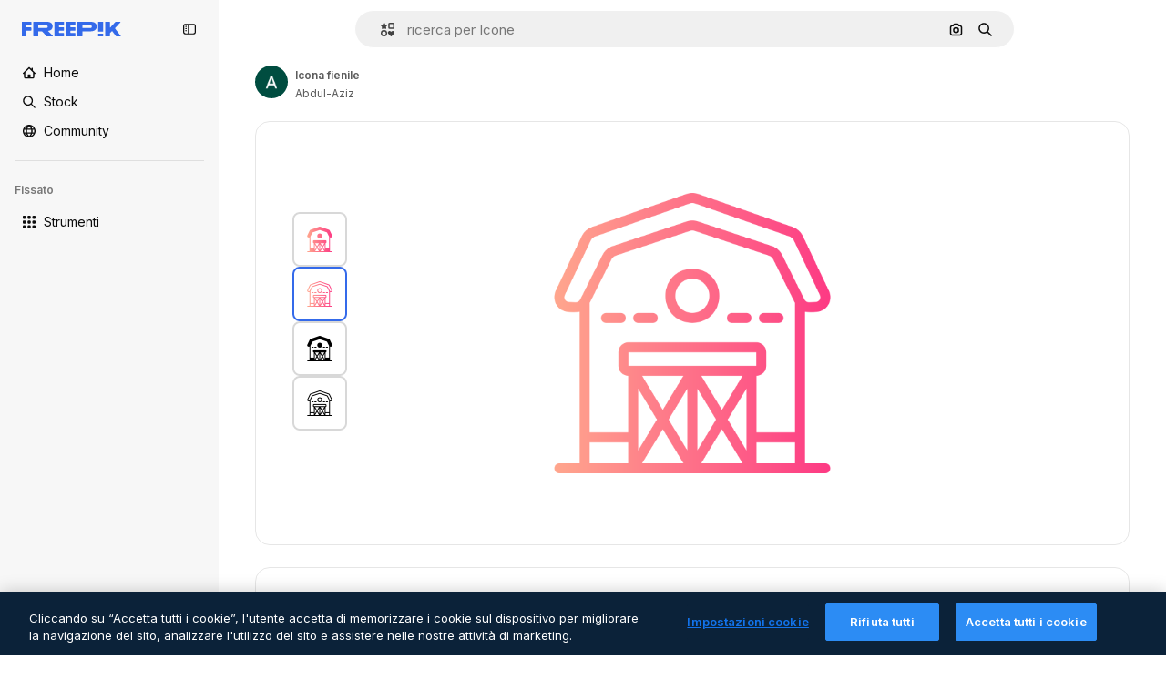

--- FILE ---
content_type: text/javascript
request_url: https://static.cdnpk.net/_next/static/chunks/5206-997b1ee239319338.js
body_size: 8020
content:
!function(){try{var e="undefined"!=typeof window?window:"undefined"!=typeof global?global:"undefined"!=typeof self?self:{},t=(new e.Error).stack;t&&(e._sentryDebugIds=e._sentryDebugIds||{},e._sentryDebugIds[t]="552cb295-c1ff-47cb-9033-f3b62c59ad81",e._sentryDebugIdIdentifier="sentry-dbid-552cb295-c1ff-47cb-9033-f3b62c59ad81")}catch(e){}}(),(self.webpackChunk_N_E=self.webpackChunk_N_E||[]).push([[5206,4925,544,364],{80801:function(e,t,n){"use strict";n.d(t,{P:function(){return l}});var r=n(97458),i=n(770),c=n(96065),o=n(52983),a=n(40197);let l=(0,o.forwardRef)((e,t)=>{let{className:n,...o}=e;return(0,r.jsx)("button",{...o,ref:t,className:(0,a.m6)("hover:bg-surface-0/20 absolute right-0 top-[-45px] flex size-[45px] items-center justify-center rounded-sm bg-transparent text-default-foreground-0 xs:text-white lg:right-4 lg:top-5",n),children:(0,r.jsx)(i.J,{as:c.Z})})})},59832:function(e,t,n){"use strict";n.d(t,{g:function(){return d}});var r=n(97458),i=n(53344),c=n.n(i),o=n(21488),a=n(73565);let l=c()(()=>Promise.all([n.e(3515),n.e(1633),n.e(8454),n.e(5528),n.e(2006),n.e(7301),n.e(9762),n.e(7941),n.e(3804),n.e(1450),n.e(1994),n.e(7232),n.e(1292),n.e(3353)]).then(n.bind(n,89088)).then(e=>e.VideoModal),{loadableGenerated:{webpack:()=>[89088]},ssr:!1}),s=c()(()=>Promise.all([n.e(3515),n.e(1821),n.e(7941),n.e(3804),n.e(1450),n.e(3649),n.e(5874)]).then(n.bind(n,12850)).then(e=>e.RegularModal),{loadableGenerated:{webpack:()=>[12850]},ssr:!1}),u=c()(()=>Promise.all([n.e(3515),n.e(2742)]).then(n.bind(n,22742)).then(e=>e.IconModal),{loadableGenerated:{webpack:()=>[22742]},ssr:!1}),d=()=>(0,r.jsxs)(r.Fragment,{children:[(0,r.jsx)(a.P,{}),(0,r.jsx)(f,{})]}),f=()=>{let e=(0,o.l)();return"regular"===e?(0,r.jsx)(s,{}):"video"===e?(0,r.jsx)(l,{}):"icon"===e?(0,r.jsx)(u,{}):null}},10997:function(e,t,n){"use strict";n.d(t,{K:function(){return r}});let r=(0,n(52983).createContext)(void 0)},33956:function(e,t,n){"use strict";n.d(t,{T:function(){return r}});let r=(0,n(52983).createContext)(void 0)},5298:function(e,t,n){"use strict";n.d(t,{t:function(){return l}});var r=n(97458),i=n(52983),c=n(73459),o=n(10997),a=n(33956);let l=e=>{let{children:t,resourceId:n}=e,[l,s]=(0,i.useState)(!1);(0,c.n)((0,i.useCallback)(()=>{s(!1)},[])),(0,i.useEffect)(()=>{s(!1)},[n]);let u=(0,i.useMemo)(()=>({openPostDownload:()=>s(!0),closePostDownload:()=>s(!1)}),[s]);return(0,r.jsx)(a.T.Provider,{value:l,children:(0,r.jsx)(o.K.Provider,{value:u,children:t})})}},99638:function(e,t,n){"use strict";n.d(t,{a:function(){return b},Y:function(){return w}});var r=n(97458),i=n(52983),c=n(23113),o=n(27793),a=n(90312),l=n(14657),s=n(770),u=n(48681),d=n(9249),f=n(96065),h=n(98821),m=n.n(h),p=n(10893),x=n(12976);let g=e=>{let{onClose:t,isOpen:n}=e,{t:i}=(0,p.$G)(["iconEditor","topNav","nav"]),{loginUrl:s,setLoginCookies:d}=(0,o.J)(),{signUpUrl:f}=(0,a.e)(),h=e=>{let t=new URL(document.location.href);t.searchParams.set("open_editor","1"),d(t.href),window.location.assign(e)},g=(0,c.a)("lgMax");return(0,r.jsxs)(u.u,{open:n,modal:!0,size:g?"xs":"lg",children:[(0,r.jsx)(v,{onClose:t}),(0,r.jsxs)("div",{className:"$flex $h-full $w-full $flex-col $justify-center lg:$h-450 lg:$w-400",children:[(0,r.jsx)("h3",{className:"$mb-20 $font-alternate $text-2xl $font-semibold $text-surface-foreground-0 md:$text-5xl",children:i("iconEditor:modalLoginRegister.title")}),(0,r.jsx)("p",{className:"$mb-10 $text-base $leading-normal md:$text-xl text-surface-foreground-1",children:i("iconEditor:modalLoginRegister.description")}),(0,r.jsx)("p",{className:"$mb-40 $text-base $font-bold $leading-normal md:$text-xl text-surface-foreground-2",children:i("iconEditor:modalLoginRegister.itsFree")}),(0,r.jsx)(l.gg,{size:"md",color:"blue",onClick:()=>{h(s)},block:!0,className:"$mb-20",children:i("topNav:more.logIn")}),(0,r.jsx)(l.f5,{size:"md",color:"gray",onClick:()=>{h(f)},block:!0,children:i("nav:signUp")})]}),(0,r.jsx)(m(),{src:"".concat(x.p,"/icons/editor/editor-modal-login-register.png"),alt:"editor image description",width:554,height:564,className:"$absolute $right-0 $top-0 $hidden lg:$block"})]})},v=e=>{let{onClose:t}=e,{t:n}=(0,p.$G)("common");return(0,r.jsxs)("button",{onClick:t,className:"$absolute $right-20 $top-20 $z-1 $text-inherit hover:$text-grayEbony/70",children:[(0,r.jsx)(s.J,{as:f.Z,size:"xl"}),(0,r.jsx)(d.T,{children:n("close")})]})},b=(0,i.createContext)(void 0),w=e=>{let{children:t}=e,[n,c]=(0,i.useState)(!1),o=(0,i.useCallback)(()=>c(!0),[]);return(0,r.jsxs)(b.Provider,{value:o,children:[t,(0,r.jsx)(g,{isOpen:n,onClose:()=>c(!1)})]})}},41318:function(e,t,n){"use strict";n.d(t,{IQ:function(){return o},OE:function(){return a},SH:function(){return i},d8:function(){return r},sS:function(){return c}});let r="https://support.freepik.com/s/article/Attribution-How-when-and-where",i="https://support.freepik.com/s/article/What-s-the-difference-between-SVG-and-PNG-formats",c="https://support.freepik.com/s/article/Animated-icons-formats",o="https://support.freepik.com/s/article/How-to-download-Freepik-premium-licenses",a="https://support.freepik.com/s/article/How-to-edit-animated-icons-FP"},21148:function(e,t,n){"use strict";n.d(t,{_:function(){return r}});let r=(0,n(52983).createContext)({})},57766:function(e,t,n){"use strict";n.d(t,{K:function(){return c}});var r=n(52983),i=n(21148);let c=()=>(0,r.useContext)(i._).icon},84168:function(e,t,n){"use strict";n.d(t,{e:function(){return c}});var r=n(52983),i=n(21148);let c=()=>{let e=(0,r.useContext)(i._);if(!e)throw Error("useIconDetailContext has to be used within <IconDetailContextProvider");return e}},57580:function(e,t,n){"use strict";n.d(t,{ac:function(){return x},KX:function(){return r.K},em:function(){return i.e},ZI:function(){return o}});var r=n(57766),i=n(84168),c=n(52983);let o=()=>{var e,t,n;let{iconType:i,name:o,family:a,thumbnails:l}=(0,r.K)(),s="animated"===i?l.videoLarge:void 0;return(0,c.useMemo)(()=>{var e;return{large:{url:l.large.url,width:l.large.width,height:l.large.height},medium:{url:l.medium.url,width:l.medium.width,height:l.medium.height},small:{url:l.small.url,width:l.small.width,height:l.small.height},videoAnimated:s,title:o,familyName:null!==(e=null==a?void 0:a.name)&&void 0!==e?e:"",iconType:i}},[null===(e=l.large)||void 0===e?void 0:e.url,null===(t=l.large)||void 0===t?void 0:t.width,null===(n=l.large)||void 0===n?void 0:n.height,l.small,l.medium,s,i,o,null==a?void 0:a.name])};var a=n(97458),l=n(45451),s=n(53344),u=n.n(s),d=n(5298),f=n(99638),h=n(21148);let m=u()(()=>Promise.all([n.e(9984),n.e(4224),n.e(3267),n.e(757)]).then(n.bind(n,90757)).then(e=>e.IconEditorProvider),{loadableGenerated:{webpack:()=>[90757]}}),p=u()(()=>n.e(921).then(n.bind(n,921)).then(e=>e.AnimatedIconEditorProvider),{loadableGenerated:{webpack:()=>[921]}}),x=e=>{var t;let{children:n,icon:r}=e,i=g(r.id,null===(t=r.family)||void 0===t?void 0:t.id),o=(0,c.useMemo)(()=>({...i,icon:r}),[i,r]);return(0,a.jsx)(b,{iconType:r.iconType,children:(0,a.jsx)(f.Y,{children:(0,a.jsx)(h._.Provider,{value:o,children:(0,a.jsx)(d.t,{resourceId:r.id,children:n})})})})},g=(e,t)=>{let[n,r]=(0,c.useState)(!1),[i,o]=(0,c.useState)(null),a=v(t),l=(0,c.useCallback)(e=>{e&&o(e),r(!0),a()},[a]),s=(0,c.useCallback)(()=>r(!1),[]);return(0,c.useEffect)(()=>{r(!1),o(null)},[e]),{isShowingEditor:n,showEditor:l,hideEditor:s,originalEditorResource:i}},v=e=>()=>(0,l.sendGTMEvent)({event:"ga4event",event_name:"tooltip_edit",location:"resource_detail",family_id:e}),b=e=>{let{iconType:t,children:n}=e;return"animated"===t?(0,a.jsx)(p,{children:n}):(0,a.jsx)(m,{children:n})}},80762:function(e,t,n){"use strict";n.d(t,{E:function(){return o}});var r=n(97458),i=n(99881),c=n(60364);let o=e=>{let{hasSearchByImage:t=!0,enableShortcut:n=!0,forceShowAssetTypesInAutocomplete:o=!1,alternates:a}=e;return(0,r.jsx)(i.y,{searchBar:(0,r.jsx)(c.SearchForm,{enableShortcut:n,hasSearchByImage:t,showAssetTypesInAutocomplete:o,className:"mx-auto lg:max-w-[800px]"}),alternates:a})}},72250:function(e,t,n){"use strict";n.r(t),n.d(t,{SearchBar:function(){return r.E}});var r=n(80762)},60364:function(e,t,n){"use strict";n.r(t),n.d(t,{SearchForm:function(){return r.U}});var r=n(68115)},41571:function(e,t,n){"use strict";n.d(t,{p:function(){return r.pD},r:function(){return i}});var r=n(52215);let i="".concat(r.pD,"/collections/images/no-resources.svg")},12976:function(e,t,n){"use strict";n.d(t,{p:function(){return r.p},r:function(){return r.r}});var r=n(41571)},12510:function(e,t,n){"use strict";n.d(t,{i:function(){return I}});var r=n(97458),i=n(54606),c=n(83897),o=n(22196),a=n(58932),l=n(7616),s=n(51780),u=n.n(s),d=n(52983),f=n(23113),h=n(72538);let m=()=>{let e=(0,f.a)("lgMax"),[t,n]=(0,l.KO)(h.jL),r=(0,l.b9)(h.xk),[i,c]=(0,l.KO)(h.tL);(0,d.useEffect)(()=>{let e=()=>{r(!1)};return u().events.on("routeChangeComplete",e),()=>{u().events.off("routeChangeComplete",e)}},[r]),(0,d.useEffect)(()=>{if(e||"floating"!==i)return},[e,t,n,i,c])};var p=n(73506),x=n(99881),g=n(84925),v=n(36773),b=n(9439),w=n(20824),j=n(83692),y=n(53344),k=n.n(y),$=n(60364);let C=k()(()=>n.e(1280).then(n.bind(n,32644)).then(e=>e.Notifications),{loadableGenerated:{webpack:()=>[32644]},ssr:!1}),I=e=>{let{includeSearchBar:t,topBanner:n,alternates:s,obfuscateLanguageLinks:u,children:d}=e;m();let f=(0,l.Dv)(i.k),h=null;return"client"===f.status&&f.isLoggedIn&&(h=f.fullInfo.id),(0,r.jsx)(b.e,{brazeKey:"8086d9ee-1f81-4508-ba9f-3a661635ac90",children:(0,r.jsx)(w.X,{userId:h,waitingData:"client"!==f.status,children:(0,r.jsx)(v.V,{children:(0,r.jsxs)(o.D,{children:[(0,r.jsx)(a.J,{children:(0,r.jsx)(p.U,{enableClientSideNavigation:!0})}),(0,r.jsxs)(c.A,{children:[(0,r.jsx)(C,{}),n&&(0,r.jsx)(g.TopBanner,{...n}),t&&(0,r.jsx)("div",{className:"sticky top-0 z-[1] bg-surface-0",children:(0,r.jsx)(x.y,{searchBar:(0,r.jsx)($.SearchForm,{hasSearchByImage:!0,showAssetTypesInAutocomplete:!0,className:"mx-auto lg:max-w-[800px]"}),alternates:s})}),d,(0,r.jsx)(j.$,{alternates:s,obfuscateLanguageLinks:u})]})]})})})})}},55201:function(e,t,n){"use strict";n.d(t,{h:function(){return r},l:function(){return i}});let r="sendToAISuiteEvent",i="/pikaso"},73459:function(e,t,n){"use strict";n.d(t,{n:function(){return c}});var r=n(52983),i=n(55201);let c=e=>{(0,r.useEffect)(()=>{let t=()=>{e()};return window.addEventListener(i.h,t),()=>{window.removeEventListener(i.h,t)}},[e])}},49159:function(e,t,n){"use strict";n.d(t,{O:function(){return c}});var r=n(25983);let i={standard:"/icon",animated:"/animated-icon",sticker:"/sticker",uicon:"/icon"},c=e=>(0,r.$T)(i[e])},68169:function(e,t,n){"use strict";n.d(t,{j:function(){return c}});var r=n(52983),i=n(49159);let c=function(){let e=arguments.length>0&&void 0!==arguments[0]?arguments[0]:"standard",t=(0,i.O)(e);return(0,r.useCallback)(e=>{let{slug:n}=e;return"".concat(t,"/").concat(n)},[t])}},3676:function(e,t,n){"use strict";n.d(t,{U:function(){return a}});var r=n(51780),i=n(52983),c=n(73701),o=n(23305);let a=()=>{let e=(0,c.Z)(),{push:t}=(0,r.useRouter)(),n=(0,o.a)();return(0,i.useCallback)(()=>{if(null===n){e();return}t({pathname:n.pathname,query:n.query},n.as,{shallow:!0,scroll:!1}).then(()=>{e()})},[e,n,t])}},90925:function(e,t,n){"use strict";n.d(t,{i:function(){return c}});var r=n(7616),i=n(44932);let c=()=>(0,r.KO)(i.Lq)},73701:function(e,t,n){"use strict";n.d(t,{Z:function(){return o}});var r=n(7616),i=n(52983),c=n(44932);let o=()=>{let e=(0,r.b9)(c.D),t=(0,r.b9)(c.Gs),n=(0,r.b9)(c.d2);return(0,i.useCallback)(()=>{n(null),e(null),t(null)},[t,e,n])}},23305:function(e,t,n){"use strict";n.d(t,{a:function(){return c}});var r=n(7616),i=n(44932);let c=()=>(0,r.Dv)(i.d2)},28372:function(e,t,n){"use strict";n.d(t,{b:function(){return c}});var r=n(7616),i=n(44932);let c=()=>(0,r.Dv)(i.D)},21488:function(e,t,n){"use strict";n.d(t,{l:function(){return o}});var r=n(7616),i=n(44932),c=n(28372);let o=()=>{let e=(0,c.b)(),t=(0,r.Dv)(i.yr);return e?t(e):null}},25240:function(e,t,n){"use strict";n.d(t,{iA:function(){return r.i},Zk:function(){return i.Z},CY:function(){return h},oL:function(){return g},aJ:function(){return v.a},Mr:function(){return f},yd:function(){return b},bA:function(){return d.b}});var r=n(90925),i=n(73701),c=n(7616),o=n(51780),a=n(52983),l=n(44932),s=n(21488);let u=()=>{let e=(0,s.l)(),t=(0,c.Dv)(l.rQ);return e?t(e):null};var d=n(28372);let f=()=>(0,c.b9)(l.D),h=e=>{let t=f(),n=x(),r=m(),i=p(),o=(0,c.b9)(l.yr),u=(0,s.l)(),d=(0,a.useCallback)(c=>{let a=r(c);if(!a)return;let{resource:l,newPosition:s}=a;return()=>{!n()&&(i(e(l,s)),t(l.id),u&&o(l.id,u))}},[r,n,e,i,t,u,o]);return{previousResource:d("previous"),nextResource:d("next")}},m=()=>{let e=(0,d.b)(),t=u();return(0,a.useCallback)(n=>{if(!t)return null;let r=t.filter(e=>"ads"!==e.name),i=r.findIndex(t=>t.id===e);if(-1===i)return null;let c=i+("previous"===n?-1:1),o=r[c];return o?{resource:o,newPosition:c}:null},[t,e])},p=()=>{let{push:e,pathname:t,query:n}=(0,o.useRouter)();return(0,a.useCallback)(r=>{e({pathname:t,query:n},r,{shallow:!0,scroll:!1})},[t,e,n])},x=()=>{let e=(0,a.useRef)(0);return(0,a.useCallback)(()=>{let t=Date.now(),n=t-e.current<1e3;return n||(e.current=t),n},[])},g=()=>{let e=(0,o.useRouter)(),t=(0,c.b9)(l.d2),[n,r]=(0,c.KO)(l.D),i=(0,c.b9)(l.rQ),s=(0,c.b9)(l.yr);return(0,a.useCallback)((c,o,a)=>{if(null===n&&null!==c){let{pathname:n,search:r,hash:i}=document.location;t({pathname:e.pathname,query:e.query,as:"".concat(n).concat(r).concat(i)})}r(c),i(a,o),s(c,a)},[n,r,i,s,t,e.pathname,e.query])};var v=n(23305);let b=()=>{let e=u(),t=(0,d.b)();if(e)return e.find(e=>e.id===t)}},44932:function(e,t,n){"use strict";n.d(t,{D:function(){return i},Db:function(){return d},G4:function(){return f},Gs:function(){return c},Lq:function(){return u},d2:function(){return s},rQ:function(){return o},yr:function(){return l}});var r=n(24399);let i=(0,r.cn)(null),c=(0,r.cn)(null),o=(0,r.cn)(e=>t=>{var n;return(null!==(n=e(c))&&void 0!==n?n:{})[t]},(e,t,n,r)=>{var i;let o=null!==(i=e(c))&&void 0!==i?i:{};t(c,{...o,[n]:r})}),a=(0,r.cn)(null),l=(0,r.cn)(e=>t=>{var n;return(null!==(n=e(a))&&void 0!==n?n:{})[t]},(e,t,n,r)=>{var i;let c=null!==(i=e(a))&&void 0!==i?i:{};t(a,{...c,[n]:r})}),s=(0,r.cn)(null),u=(0,r.cn)(!1),d=(0,r.cn)(null),f=(0,r.cn)(null)},59551:function(e,t,n){"use strict";n.d(t,{E$:function(){return o},Er:function(){return l},Kv:function(){return a},MM:function(){return c},fN:function(){return s},ok:function(){return i},vv:function(){return r}});let r=4,i=3e5,c="1000px",o=500,a=.1,l=6e5,s=24},93131:function(e,t,n){"use strict";n.d(t,{D2:function(){return a},WM:function(){return l},ef:function(){return s},hE:function(){return o},jp:function(){return u},nu:function(){return c}});var r=n(24399),i=n(59551);let c=(0,r.cn)(1),o=(0,r.cn)(1),a=(0,r.cn)(1),l=(0,r.cn)(0),s=(0,r.cn)(""),u=(0,r.cn)(e=>e(c)<i.vv)},62465:function(e,t,n){"use strict";n.d(t,{Z:function(){return k}});var r=n(97458),i=n(52983),c=n(18377),o=n(66209),a=n(77507),l=n(57580),s=n(59832),u=n(72250),d=n(12510),f=n(16142),h=n(25983),m=n(16388),p=n.n(m),x=n(41318),g=n(7559),v=n(89633),b=n(41275),w=n(10893);let j=()=>{let{icon:{name:e,family:t},cdns:n}=(0,l.em)(),{large:r}=(0,l.ZI)(),{t:c}=(0,w.$G)("iconsDetail"),o=(0,i.useMemo)(()=>{var n;return{name:(0,b.h)(e),style:null!==(n=null==t?void 0:t.name)&&void 0!==n?n:""}},[e,null==t?void 0:t.name]);return(0,i.useMemo)(()=>({title:"".concat(c("seoTitle",o)),description:"".concat(c("seoDescription",o)),cdns:n,image:r}),[c,o,n,r])},y=()=>{let e=(0,h.ZK)(),{domain:t}=(0,h.Vx)(),n="".concat(t).concat((0,h.$T)("/icon")),c="".concat(t).concat((0,h.$T)("/icons")),{description:o,title:a}=j(),{slug:s,tags:u,thumbnails:d,created:f,author:m}=(0,l.KX)(),b=(0,h.z9)(),w=(0,g.F)(t,m.name),y=(0,v.w)(),k=(0,i.useMemo)(()=>{let r=new Date(f).toISOString().split(".")[0];return{"@context":"https://schema.org","@graph":[{"@type":"WebPage",url:"".concat(n,"/").concat(encodeURI(s)),"@id":"".concat(n,"/").concat(s,"#webpage"),name:a,description:o,inLanguage:e,relatedLink:c,significantLink:null==u?void 0:u.map(e=>"".concat(c,"/").concat(e.slug)),isPartOf:{"@id":"".concat(t,"/#website")},mainEntity:{"@type":"ImageObject",contentUrl:d.large.url,name:a,description:a,caption:a,datePublished:r,encodingFormat:"image/png",height:"".concat(d.large.height,"px"),width:"".concat(d.large.width,"px"),license:b(x.IQ),acquireLicensePage:"".concat(n,"/").concat(s),thumbnailUrl:d.medium.url,publisher:{"@type":"Organization",name:"Freepik","@id":"".concat(t,"/#organization")},creator:w,creditText:y(m.name),copyrightNotice:m.name}}]}},[f,n,s,a,o,e,c,u,t,d.large.url,d.large.height,d.large.width,d.medium.url,b,w,y,m.name]);return(0,r.jsx)(p(),{children:(0,r.jsx)("script",{type:"application/ld+json",dangerouslySetInnerHTML:{__html:JSON.stringify(k)}})})};var k=e=>((0,i.useEffect)(()=>{document.documentElement.scrollTop=0},[]),(0,r.jsx)(f.N,{children:(0,r.jsxs)(d.i,{alternates:e.alternates,children:[(0,r.jsx)(u.SearchBar,{hasSearchByImage:!0,forceShowAssetTypesInAutocomplete:!0,alternates:e.alternates}),e.icon.id?(0,r.jsxs)(l.ac,{icon:e.icon,children:[(0,r.jsx)(a.IconDetailContent,{}),(0,r.jsx)(y,{})]}):null,(0,r.jsx)(s.g,{}),(0,r.jsx)(c.e,{}),(0,r.jsx)(o.I,{})]})}))},7559:function(e,t,n){"use strict";n.d(t,{F:function(){return r}});let r=(e,t)=>"freepik"===t.toLocaleLowerCase()?{"@type":"Organization",name:t,"@id":"".concat(e,"/#organization")}:{"@type":"Person",name:t,worksFor:{"@id":"".concat(e,"/#organization")}}},89633:function(e,t,n){"use strict";n.d(t,{w:function(){return i}});var r=n(10893);let i=()=>{let{t:e}=(0,r.$G)(["common","icons"]);return t=>"Freepik"===t?"".concat(e("icons:iconByAuthor",{author:t})):"".concat(e("icons:iconByAuthorOnFreepik",{author:t}))}},89507:function(e,t,n){"use strict";var r=n(97458);t.Z=e=>(0,r.jsx)("svg",{xmlns:"http://www.w3.org/2000/svg",viewBox:"0 0 14 14",width:16,height:16,"aria-hidden":!0,...e,children:(0,r.jsx)("path",{d:"M9.266 6.262h2.625c.829 0 1.504-.675 1.504-1.504V2.133c0-.83-.675-1.504-1.504-1.504H9.266c-.83 0-1.504.674-1.504 1.504v2.625c0 .83.675 1.504 1.504 1.504m-.137-4.13c0-.075.061-.136.137-.136h2.625c.075 0 .136.061.136.137v2.625a.137.137 0 0 1-.136.137H9.266a.137.137 0 0 1-.137-.137zM4.727 7.739H2.102c-.83 0-1.504.675-1.504 1.504v2.625c0 .83.674 1.504 1.504 1.504h2.625c.829 0 1.503-.675 1.503-1.504V9.242c0-.83-.674-1.504-1.503-1.504m.136 4.13a.137.137 0 0 1-.136.136H2.102a.137.137 0 0 1-.137-.137V9.242c0-.075.061-.137.137-.137h2.625c.075 0 .136.062.136.137zM3.47.491A2.957 2.957 0 0 0 .516 3.445a2.957 2.957 0 0 0 2.953 2.953 2.957 2.957 0 0 0 2.953-2.953A2.957 2.957 0 0 0 3.469.492m0 4.54a1.59 1.59 0 0 1-1.586-1.587c0-.874.711-1.586 1.586-1.586.874 0 1.586.712 1.586 1.586s-.712 1.586-1.586 1.586m10.098 6.131-1.84-2.961a1.38 1.38 0 0 0-1.177-.655c-.482 0-.921.245-1.176.655l-1.84 2.961c-.266.43-.28.971-.033 1.413.244.44.708.713 1.21.713h3.679c.502 0 .965-.273 1.21-.713a1.4 1.4 0 0 0-.034-1.413m-1.17.758H8.705l-.007-.036 1.84-2.962h.029l1.84 2.962z"})})},34428:function(e,t,n){"use strict";var r=n(97458);t.Z=e=>(0,r.jsx)("svg",{xmlns:"http://www.w3.org/2000/svg",viewBox:"-49 141 512 512",width:16,height:16,"aria-hidden":!0,...e,children:(0,r.jsx)("path",{d:"M-24 422h401.645l-72.822 72.822c-9.763 9.763-9.763 25.592 0 35.355 9.763 9.764 25.593 9.762 35.355 0l115.5-115.5a25 25 0 0 0 0-35.355l-115.5-115.5c-9.763-9.762-25.593-9.763-35.355 0-9.763 9.763-9.763 25.592 0 35.355l72.822 72.822H-24c-13.808 0-25 11.193-25 25S-37.808 422-24 422"})})},7216:function(e,t,n){"use strict";var r=n(97458);t.Z=e=>(0,r.jsxs)("svg",{xmlns:"http://www.w3.org/2000/svg",width:16,height:16,viewBox:"0 0 512 512","aria-hidden":!0,...e,children:[(0,r.jsx)("path",{d:"M426.421 194.526c13.807 0 25 11.193 25 25a195.21 195.21 0 0 1-57.176 138.036 195.22 195.22 0 0 1-113.035 55.565V462h72.264c13.807 0 25 11.193 25 25s-11.193 25-25 25H158.947c-13.807 0-25-11.193-25-25s11.193-25 25-25h72.263v-48.874a195.2 195.2 0 0 1-113.034-55.564A195.21 195.21 0 0 1 61 219.526c0-13.807 11.193-25 25-25s25 11.193 25 25a145.213 145.213 0 0 0 145.211 145.211 145.21 145.21 0 0 0 145.21-145.211c0-13.807 11.193-25 25-25"}),(0,r.jsx)("path",{fillRule:"evenodd",d:"M256.21 0a97.948 97.948 0 0 1 97.947 97.947v121.579a97.948 97.948 0 1 1-195.894 0V97.947A97.945 97.945 0 0 1 256.21 0m0 50a47.95 47.95 0 0 0-47.947 47.947v121.579a47.948 47.948 0 1 0 95.894 0V97.947A47.945 47.945 0 0 0 256.21 50",clipRule:"evenodd"})]})},84925:function(e,t,n){"use strict";n.r(t),n.d(t,{TopBanner:function(){return f}});var r=n(97458),i=n(25983),c=n(14657),o=n(770),a=n(34428),l=n(10893),s=n(40197);let u=e=>{let{label:t,...n}=e,{t:i}=(0,l.$G)("common");return(0,r.jsx)("span",{className:"$rounded-sm $bg-grayEbony $px-5 $py-2 $text-sm $font-semibold $capitalize $text-white",...n,children:null!=t?t:i("new")})};n(17877);var d=(0,n(22319).c)({defaultClassName:"_a5ehco0",variantClassNames:{variant:{default:"bg-surface-0 text-surface-foreground-0",pricing:"bg-gradient-to-r from-[#4285F4] to-[#2DAEB8] text-white"}},defaultVariants:{variant:"default"},compoundVariants:[]});let f=e=>{var t,n,f;let{translationsContext:h,description:m,link:p,hideBadgeMobile:x,badgeLabel:g="badgeLabel",variant:v="default",customClassname:b,showBadge:w=!0}=e,{t:j}=(0,l.$G)(h),y=(0,i.L3)()(null!==(t=null==p?void 0:p.url.split("#")[0])&&void 0!==t?t:""),k="".concat(y,"#").concat(null!==(n=null==p?void 0:p.url.split("#")[1])&&void 0!==n?n:"");return(0,r.jsxs)("div",{className:(0,s.m6)("relative flex items-center justify-center gap-3 px-6 py-3",d({variant:v}),b),children:[w&&(0,r.jsx)(u,{label:j(g),className:"inline-flex h-6 items-center justify-center rounded border border-neutral-75 bg-transparent px-2 text-xs font-medium uppercase text-neutral-75 ".concat(x?"hidden xs:block":"")}),(0,r.jsx)("p",{className:"".concat("default"===v?"hidden sm:block":""," text-sm font-normal"),children:(0,r.jsx)(l.cC,{i18nKey:m,ns:h,components:{strong:(0,r.jsx)("strong",{})}})}),p&&(0,r.jsxs)(c.gg,{as:"a",href:k,color:"custom",size:"xs","data-cy":"top-banner-link",className:"text-surface-foreground-0",children:[(0,r.jsx)("span",{className:"block font-semibold md:hidden",children:(0,r.jsx)(l.cC,{i18nKey:null!==(f=p.labelMobile)&&void 0!==f?f:p.label,ns:h,components:{strong:(0,r.jsx)("strong",{})}})}),(0,r.jsx)("span",{className:"hidden font-semibold md:block",children:(0,r.jsx)(l.cC,{i18nKey:p.label,ns:h,components:{strong:(0,r.jsx)("strong",{})}})}),(0,r.jsx)(o.J,{as:a.Z,className:"ml-3"})]})]})}},4139:function(e,t,n){"use strict";n.d(t,{B:function(){return o},M:function(){return a}});var r=n(97458),i=n(52983);let c=(0,i.createContext)(e=>e),o=e=>{let{children:t,fixerUrl:n}=e;return(0,r.jsx)(c.Provider,{value:n,children:t})},a=()=>(0,i.useContext)(c)},55287:function(e,t,n){"use strict";n.d(t,{t:function(){return a}});var r=n(25983),i=n(51780),c=n(52983),o=n(4139);let a=function(){let{withQuery:e=!0,withParams:t=!1,replacePaths:n=!1,onlyQuery:a=!1}=arguments.length>0&&void 0!==arguments[0]?arguments[0]:{},{domain:l,routes:s}=(0,r.Vx)(),{asPath:u}=(0,i.useRouter)(),[d,f]=u.split("#"),[h,m]=d.split("?"),p=(0,o.M)();return(0,c.useMemo)(()=>{if(a)return m;let r=p(h),i=s&&n?r.split("/").reduce((e,t)=>t.length>0?"".concat(e).concat(s["/".concat(t)]||"/".concat(t)):e,""):r;return"".concat(l).concat(i).concat(e&&m?"?".concat(m):"").concat(f&&t?"#".concat(f):"")},[l,p,f,a,h,m,n,s,t,e])}},90312:function(e,t,n){"use strict";n.d(t,{e:function(){return c}});var r=n(25983),i=n(50281);let c=()=>{let e=(0,i.A)(),t=(0,r.aw)(),n=(0,r.ZK)();return{signUpUrl:"".concat("es"===n?"https://www.freepik.es/sign-up":"https://www.freepik.com/sign-up","?").concat(t),setLoginCookies:e}}},17877:function(){}}]);